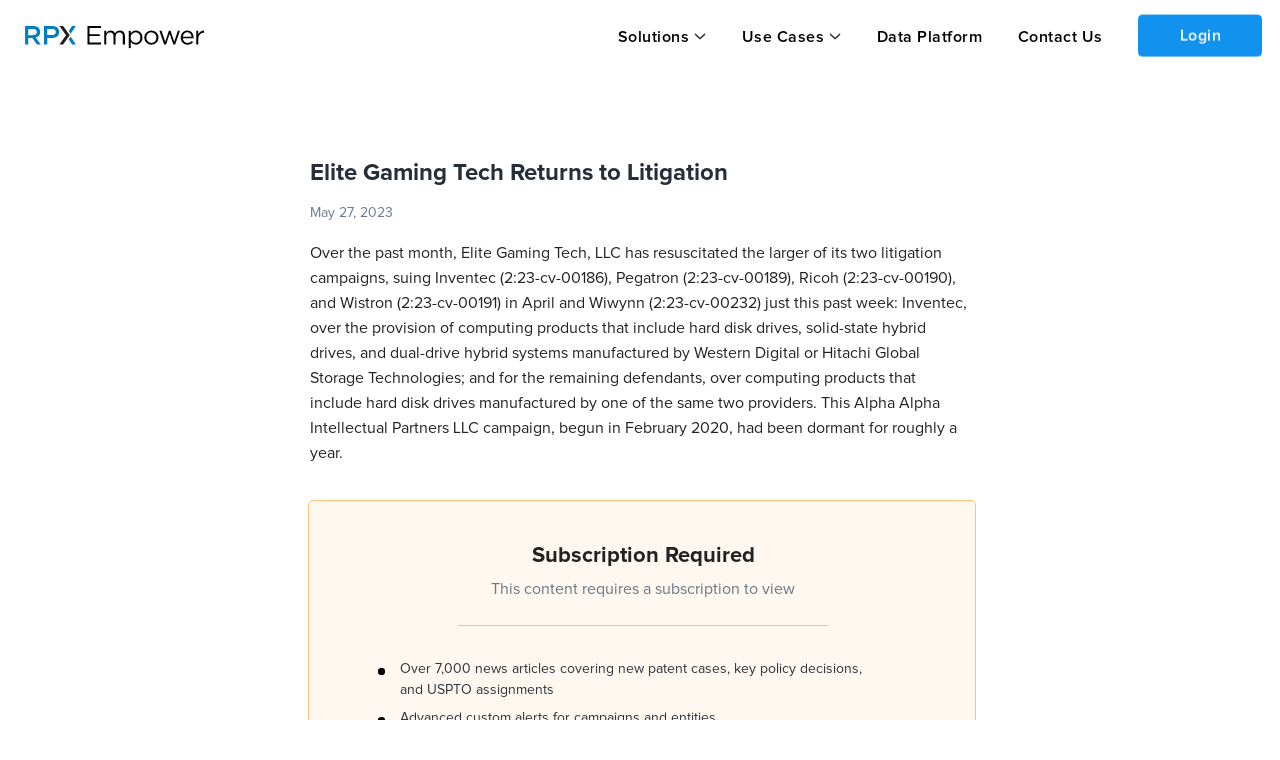

--- FILE ---
content_type: text/html; charset=utf-8
request_url: https://insight.rpxcorp.com/news/75305-elite-gaming-tech-returns-to-litigation
body_size: 6106
content:
<!DOCTYPE html>
  <!--[if lt IE 7]>
<html class="no-js lt-ie9 lt-ie8 lt-ie7" lang="en"> <![endif]-->
<!--[if IE 7]>
<html class="no-js lt-ie9 lt-ie8" lang="en"> <![endif]-->
<!--[if IE 8]>
<html class="no-js lt-ie9" lang="en"> <![endif]-->
<!--[if gt IE 8]>
<html class="no-js ie9" lang="en"> <![endif]-->
<!--[if !IE]>
<html lang="en"> <![endif]-->

  <head>
    <meta charset="utf-8">
    <meta name="viewport" content="width=device-width, initial-scale=1.0" />

      <meta name="description" content="Over the past month, &lt;a href=&quot;https://insight.rpxcorp.com/entity/6098047-elite-gaming-tech-llc&quot; data-type=&quot;URL&quot; data-id=&quot;https://insight.rpxcorp.com/entity/6098047-elite-gaming-tech-llc&quot; target=&quot;_blank&quot; rel=&quot;noreferrer noopener&quot;&gt;Elite Gaming Tech, LLC&lt;/a&gt; has resuscitated the larger of its two litigation campaigns, suing &lt;strong&gt;Inventec &lt;/strong&gt;(&lt;a href=&quot;https://insight.rpxcorp.com/litigation/txedce-221771-elite-gaming-tech-v-inventec#overview&quot; target=&quot;_blank&quot; rel=&quot;noreferrer noopener&quot;&gt;2:23-cv-00186&lt;/a&gt;), &lt;strong&gt;Pegatron&lt;/strong&gt; (&lt;a href=&quot;https://insight.rpxcorp.com/litigation/txedce-221778-elite-gaming-tech-v-pegatron#overview&quot; target=&quot;_blank&quot; rel=&quot;noreferrer noopener&quot;&gt;2:23-cv-00189&lt;/a&gt;), &lt;strong&gt;Ricoh&lt;/strong&gt; (&lt;a href=&quot;https://insight.rpxcorp.com/litigation/txedce-221781-elite-gaming-tech-v-ricoh-company#overview&quot; target=&quot;_blank&quot; rel=&quot;noreferrer noopener&quot;&gt;2:23-cv-00190&lt;/a&gt;), and &lt;strong&gt;Wistron&lt;/strong&gt; (&lt;a href=&quot;https://insight.rpxcorp.com/litigation/txedce-221783-elite-gaming-tech-v-wistron#overview&quot; target=&quot;_blank&quot; rel=&quot;noreferrer noopener&quot;&gt;2:23-cv-00191&lt;/a&gt;) in April and &lt;strong&gt;Wiwynn&lt;/strong&gt; (&lt;a href=&quot;https://insight.rpxcorp.com/litigation/txedce-222692-elite-gaming-tech-v-wiwynn#overview&quot; target=&quot;_blank&quot; rel=&quot;noreferrer noopener&quot;&gt;2:23-cv-00232&lt;/a&gt;) just this past week: Inventec, over the provision of computing products that include hard disk drives, solid-state hybrid drives, and dual-drive hybrid systems manufactured by &lt;strong&gt;Western Digital&lt;/strong&gt; or &lt;strong&gt;Hitachi Global Storage Technologies&lt;/strong&gt;; and for the remaining defendants, over computing products that include hard disk drives manufactured by one of the same two providers. This &lt;a href=&quot;https://insight.rpxcorp.com/entity/1422420-alpha-alpha-intellectual-partners-llc&quot; target=&quot;_blank&quot; rel=&quot;noreferrer noopener&quot;&gt;Alpha Alpha Intellectual Partners LLC&lt;/a&gt; campaign, begun in February 2020, had been dormant for roughly a year.">
      <link rel="canonical" href="https://insight.rpxcorp.com/news/75305-elite-gaming-tech-returns-to-litigation" />
      <meta name="og:type" content="news">
  <meta name="og:title" content="Elite Gaming Tech Returns to Litigation - News | RPX Insight">
  <meta name="og:description" content="Over the past month, &lt;a href=&quot;https://insight.rpxcorp.com/entity/6098047-elite-gaming-tech-llc&quot; data-type=&quot;URL&quot; data-id=&quot;https://insight.rpxcorp.com/entity/6098047-elite-gaming-tech-llc&quot; target=&quot;_b...">
  <link rel="og:url" href="https://insight.rpxcorp.com/news/75305-elite-gaming-tech-returns-to-litigation" />
<meta property="og:image" content="https://insight.rpxcorp.com/assets/rpx_logo-afe7454515ac7587abbb6a8d3c28c663882ea2d3fad0713452406b8d4f7f9bca.jpg" />
<meta property="og:image:secure_url" content="https://insight.rpxcorp.com/assets/rpx_logo-afe7454515ac7587abbb6a8d3c28c663882ea2d3fad0713452406b8d4f7f9bca.jpg" />
<meta property="og:image:type" content="image/jpeg" />
<meta property="og:image:width" content="1200" />
<meta property="og:image:height" content="630" />
<!-- Twitter Meta Tags -->
<meta name="twitter:card" content="summary">
<meta property="twitter:domain" content="insight.rpxcorp.com">
<meta property="twitter:url" content="https://insight.rpxcorp.com/news/75305-elite-gaming-tech-returns-to-litigation">
<meta name="twitter:title" content="Elite Gaming Tech Returns to Litigation - News | RPX Insight">
<meta name="twitter:description" content="Over the past month, &lt;a href=&quot;https://insight.rpxcorp.com/entity/6098047-elite-gaming-tech-llc&quot; data-type=&quot;URL&quot; data-id=&quot;https://insight.rpxcorp.com/entity/6098047-elite-gaming-tech-llc&quot; target=&quot;_b...">
<meta name="twitter:image" content="https://insight.rpxcorp.com/assets/rpx_logo-afe7454515ac7587abbb6a8d3c28c663882ea2d3fad0713452406b8d4f7f9bca.jpg" />

          <meta name="DC.type" content="news">
      <meta name="DC.title" content="Elite Gaming Tech Returns to Litigation - News | RPX Insight">
      <meta name="DC.description" content="Over the past month, &lt;a href=&quot;https://insight.rpxcorp.com/entity/6098047-elite-gaming-tech-llc&quot; data-type=&quot;URL&quot; data-id=&quot;https://insight.rpxcorp.com/entity/6098047-elite-gaming-tech-llc&quot; target=&quot;_b...">

    <title>Elite Gaming Tech Returns to Litigation - News | RPX Insight</title>

    <link rel="shortcut icon" type="image/ico" href="/favicon.ico?v2"/>
    <link rel="preload" href="/assets/proxima/ProximaNova-Regular-932c31e47e298587917c6a7e3b661d4c498b2288a040bde77190dd2d9e994ad0.otf" as="font" type="font/otf" crossorigin="anonymous">
    <link rel="preload" href="/assets/proxima/ProximaNova-Semibold-3ac2c7c110868998e4bd62d027ccac340e10dae9aeba2de41bb93f4c0de0ff2e.otf" as="font" type="font/otf" crossorigin="anonymous">
    <link rel="preload" href="/assets/proxima/ProximaNova-Light-85a9c6457d4c9f21a40ed676cd39d6b77d2b92e221ede53e2379f6495c8e6bdc.otf" as="font" type="font/otf" crossorigin="anonymous">
    <link rel="preload" href="/assets/proxima/ProximaNova-Bold-e60378712847a79c05697c19d14c472fbcc8be7d2c45458015325d3018ecc0c8.otf" as="font" type="font/otf" crossorigin="anonymous">
    <link rel="preload" href="/assets/proxima/ProximaNova-Semibold-4cacb30d81a6323ab3d28d367dc1b158141b03037cc3588a3ca5e627d715b48e.ttf" as="font" type="font/ttf" crossorigin="anonymous">
    <link rel="preload" href="/fonts/icomoon.woff" as="font" type="font/woff" crossorigin="anonymous">
    <link rel="preload" href="/fonts/icomoon.woff?4ggbsl" as="font" type="font/woff" crossorigin="anonymous">

    <!-- Included CSS Files -->
    <link rel="stylesheet" href="/assets/new-skinning/enhanced/news/news-d5cfbe05f98bce288acdb56fea13df9b73bfd1e1129ed1225a80a9c15b724e10.css" media="all" />
    <script src="https://d3t3kjqg3c7nkb.cloudfront.net/common-assets/common-header.js" type="module" nonce="f40f7dbe4fdac93f33ddbc8e27d9256b"></script>
<script src="/assets/new-skinning/view_as_account_prompt_check-c443ebe43875b018ac340cad1a939524d046c656069fa657a49fbd2d62dd808b.js" nonce="f40f7dbe4fdac93f33ddbc8e27d9256b"></script>

    <script src="/assets/new-skinning/preload-7c39664901c946a75d3aa15185650fa50884b2cc301a14114000b4fc508b32b2.js" nonce="f40f7dbe4fdac93f33ddbc8e27d9256b"></script>
    <script src="/assets/new-skinning/common-c83676a95c29dfda9812d9ea91ca1d564f25896f720eefd4346dd6891bbc00b9.js" defer="defer" nonce="f40f7dbe4fdac93f33ddbc8e27d9256b"></script>
    <script src="/assets/new-skinning/news-05ab1aa15ed7baae00cd2c52e8394fcd164028cdde2450457c9220402dc2f5fe.js" defer="defer" nonce="f40f7dbe4fdac93f33ddbc8e27d9256b"></script>
      <script
    src="/c3650cdf-216a-4ba2-80b0-9d6c540b105e58d2670b-ea0f-484e-b88c-0e2c1499ec9bd71e4b42-8570-44e3-89b6-845326fa43b6"
    type="text/javascript"
    defer
    nonce='f40f7dbe4fdac93f33ddbc8e27d9256b'>
  </script>

    <meta name="csrf-param" content="authenticity_token" />
<meta name="csrf-token" content="B52pHg4RybQFceMkwo-8Z4A3w50fMSdHD44IUIWBpSz-DMVIv3UVjtMzUz7ncQmO2JimjVmN9pzetkslU494Dg" />
    
  </head>

  <body class="news-page news-show insights insight unsigned new_marketing_pages" >
    <input type="hidden" id="baseEntityPath" name="baseEntityPath" value="/entity/:id">
    <input type="hidden" id="baseLitigationPath" name="baseLitigationPath" value="/litigation/:id">
    <input type="hidden" id="baseCampaignPath" name="baseCampaignPath" value="/litigation_campaign/:id">
        <!-- Google Tag Manager -->
        <noscript><iframe src="//www.googletagmanager.com/ns.html?id=GTM-WW4KZC"
        height="0" width="0" style="display:none;visibility:hidden"></iframe></noscript>
        <script nonce="f40f7dbe4fdac93f33ddbc8e27d9256b"> RPX.googleTagManager({"gtm_id":"GTM-WW4KZC","user_tier":"Anonymous","user_id":0,"login_status":"Not Logged In","rpx_user_affilliation":"External User"});  </script>
        <!-- End Google Tag Manager -->
    <div id="info"><!-- for alerts --></div>
    
      
    
    <div class="rpx-wrapper flex-wrapper">
          <aside class="right-off-canvas-menu sliding-sidebar hide-for-large new_anonymous-menu" id="mobile_top_nav">
  <ul class="off-canvas-list">
    <li class="h-dropdown">
  <a class="solutions-menu" data-behavior="menu_toggle" data-id="#mobile_solution_menu" href="javascript:void(0);">Solutions</a>
</li>
<li id="mobile_solution_menu" class="dropdown-menu hidden">
    <span><a href="https://empower.rpxcorp.com/patent_analytics">Empower Patent Analytics</a></span>
    <span><a href="https://empower.rpxcorp.com/litigation_defense">Empower Litigation Defense</a></span>
    <span><a href="https://empower.rpxcorp.com/license_manager">Empower License Manager</a></span>
</li>
<li class="h-dropdown">
  <a class="solutions-menu" data-behavior="menu_toggle" data-id="#usecases_solution_menu" href="javascript:void(0);">Use Cases</a>
</li>
<li id="usecases_solution_menu" class="dropdown-menu hidden">
    <span><a href="https://empower.rpxcorp.com/solutions/patent_licensing">Patent Licensing</a></span>
    <span><a href="https://empower.rpxcorp.com/solutions/portfolio_management">Portfolio Management</a></span>
    <span><a href="https://empower.rpxcorp.com/solutions/litigation_strategy">Litigation Strategy</a></span>
    <span><a href="https://empower.rpxcorp.com/solutions/market_intelligence">Market Intelligence</a></span>
</li>
  <li class ="contact_us">
    <a href="https://empower.rpxcorp.com/data_platform">Data Platform</a>
  </li>
      <li class ="contact_us">
        <a href="https://empower.rpxcorp.com/contact_us">Contact Us</a>
      </li>

  </ul>
</aside>

<!-- Anonymous Portal Top Navigation -->
<header id="primary-header-v1" data-behavior="search_bar_icon search_type_select_v2" class="anonymous-v1 new-marketing-header">
  <nav>
    <div class="mob-tab">
      <div class="hamburger-section">
        <a href="#" id="hamburger-link" data-target="#mobile_top_nav" data-behavior="open_side_panel add_active_to_section"
          data-section=".hamburger-section" class="sliding-sidebar-open">
          <img id="hamburger-icon" style="display: block" src="/assets/new-hamburger-black-f389980a5487f898aca3a64af181d9fe3fb91323a64b3989474f4f2a6c142fed.svg" />
          <img id="close-icon-black" style="display: none" src="/assets/close-icon-black-5a4ab22143dd1970e778cd77b4794cb9728d0e8f2449bae102114a1103443e29.svg" />
        </a>
      </div>
      <a class="logo-group-v1" href="/">
        <img id="logo" alt="RPX Insight" height="40" width="180" src="/assets/empower-logo-black-text-26ab02573d2b6f428bad645c50a654135258fcaf3af645d384ebfd7023351689.svg" />
      </a>
    </div>
    <div class="btn-container-v1">
      <ul class="btn-group-header-v1">
        <li class="h-dropdown-v1">  <a class="anonymous-v1" data-behavior="menuDropDown" data-id="#solution_menu-v1" href="javascript:void(0);">Solutions</a>
  <ul id="solution_menu-v1" class="nav-dropdown nd-top-menu click-dropdown" style ="display: none">
      <li><a href="https://empower.rpxcorp.com/patent_analytics">Empower Patent Analytics</a></li>
      <li><a href="https://empower.rpxcorp.com/litigation_defense">Empower Litigation Defense</a></li>
      <li><a href="https://empower.rpxcorp.com/license_manager">Empower License Manager</a></li>
  </ul>
</li>
<li class="h-dropdown-v1">  <a class="anonymous-v1" data-behavior="menuDropDown" data-id="#usecases_menu-v1" href="javascript:void(0);">Use Cases</a>
  <ul id="usecases_menu-v1" class="nav-dropdown nd-top-menu click-dropdown" style ="display: none">
      <li><a href="https://empower.rpxcorp.com/solutions/patent_licensing">Patent Licensing</a></li>
      <li><a href="https://empower.rpxcorp.com/solutions/portfolio_management">Portfolio Management</a></li>
      <li><a href="https://empower.rpxcorp.com/solutions/litigation_strategy">Litigation Strategy</a></li>
      <li><a href="https://empower.rpxcorp.com/solutions/market_intelligence">Market Intelligence</a></li>
  </ul>
</li>
  <li class="contact_us"><a href="https://empower.rpxcorp.com/data_platform">Data Platform</a>
    <li class ="contact_us"><a href="https://empower.rpxcorp.com/contact_us">Contact Us</a></li>

        <li class='login'><a class='reveal-modal-link button login-btn' id='public_login_btn' data-behavior='login_reveal_modal'>Login</a></li>
      </ul>
    </div>
  </nav>
</header>

      <!--<div class="banner search" id="affixed-table-header">
  <div class="row">
      <div class="large-12 columns">
        <input type="hidden" class="search_type_setter" name="search_controls[result_types][]" value="">
        <div class="global_search_select_holder">
          <ul class="inline-list search-type">
            <li><a href="#" class="" data-path="" data-value= data-behavior="advanced_search_type_select">All</a></li>
            <li><a href="#" class="" data-path="/advanced_search/search_litigations" data-value= data-behavior="advanced_search_type_select">Patent Litigation</a></li>
            <li><a href="#" class="" data-path="" data-value= data-behavior="advanced_search_type_select">Entities</a></li>
            <li><a href="#" class="" data-path="/advanced_search/search_patents" data-value= data-behavior="advanced_search_type_select">Patents</a></li>
              <li><a href="#" class="" data-path="/advanced_search/search_assignments" data-value= data-behavior="advanced_search_type_select">Assignments</a></li>
              <li><a href="#" class="" data-path="/news/details" data-value= data-behavior="advanced_search_type_select">News</a></li>
              <li><a href="#" class="" data-path="/advanced_search/search_marketplaces" data-value= data-behavior="advanced_search_type_select">Marketplace</a></li>
              <li><a href="#" class="" data-path="/advanced_search/search_portfolios" data-value= data-behavior="advanced_search_type_select">Portfolio</a></li>
          </ul>
        </div>
      </div>
      <div class="input-wrap search medium-7 columns">
        <div class="example">
          <strong>Example:</strong> <em>plaintiff:CompanyA and defendant:CompanyB</em>
        </div>
        <div class="validation">
          <em>Please enter a search term.</em>
        </div>
      </div>
      <div class="medium-2 columns">
      </div>
      <div class="options medium-3 columns">
      </div>
  </div>
</div>-->



  <div id="login-modal" class="reveal-modal large login-modal" data-reveal></div>
  <div id="signup-modal" class="reveal-modal large createAccount-modal" data-reveal data-options="close_on_background_click:false"></div>


<div id="viewAsAccountModal" class="users-page reveal-modal tiny pd-0 view-as-account" data-reveal>
  <a class="close-reveal-modal" aria-label="Close">&#215;</a>
  <div class="block-alert">
    <div class="follow-title ">View as Organization
    </div>
  </div>
  <div class="modal-content modal-padding">
  </div>
</div>


      
      <section id="content" class="section-padding section-no-padding enhanced-news-page insights home" >
        <!--[if lt IE 10]><div class="panel lt-browser-warning browser-warning-other-pages">
  <div class="browser-warning-image"><img alt="Browser Warning | RPX Insight" src="/assets/browser_warning-fb898eb705beb8827aa624525c08a9bd59ca6363895b0643a126f60e9fdd14ca.svg" /></div>
  <div class="browser-warning-text">
    You are using an old browser that is no longer supported by our site. Some features may
    be missing or non-functional. For a full experience, please install a modern browser such as
    <a href="http://www.mozilla.org/en-US/firefox/new/">Firefox</a>,
    <a href="https://www.google.com/intl/en/chrome/browser/">Chrome</a> or
    <a href="http://windows.microsoft.com/en-US/internet-explorer/products/ie/home">Internet Explorer 11</a>.</div>
  </p>
</div>
<![endif]-->
        
        


<div class="fixed-max-width" data-behavior="responsive_expanding_accordions">
    <div class="row news-details-section">
      <div class="large-12 medium-12 small-12 columns news-detail-left-section full-width">
        <div class="left-outer-section">
          <div class="left-header-section">
            <div class="back-to-news-div top-div">
  <div class="inline">
  </div>
</div>

            <h1 class="presenter-name-cls detail-page-title">
              Elite Gaming Tech Returns to Litigation
            </h1>
            <div class="header-info">
              <div class="header-date-div">
                May 27, 2023
              </div>
              <div class="news-share"></div>
            </div>
          </div>
          <div class="left-body-section">
              <p>
                  Over the past month, Elite Gaming Tech, LLC has resuscitated the larger of its two litigation campaigns, suing Inventec (2:23-cv-00186), Pegatron (2:23-cv-00189), Ricoh (2:23-cv-00190), and Wistron (2:23-cv-00191) in April and Wiwynn (2:23-cv-00232) just this past week: Inventec, over the provision of computing products that include hard disk drives, solid-state hybrid drives, and dual-drive hybrid systems manufactured by Western Digital or Hitachi Global Storage Technologies; and for the remaining defendants, over computing products that include hard disk drives manufactured by one of the same two providers. This Alpha Alpha Intellectual Partners LLC campaign, begun in February 2020, had been dormant for roughly a year.
              </p>
              <br/>
              <div class="large-12 columns text-right small-text-center">
                  <div class="new-anonymous-upgrade-block">
                    <div class="subscription-contaioner">
                      <h3>Subscription Required</h3>
                      <p>This content requires a subscription to view</p>
                      <span class="line"></span>
                      <ul class="text-left small-text-left list-items-for-upgrade">
                        <li><span></span>Over 7,000 news articles covering new patent cases, key policy decisions, and USPTO assignments</li>
                        <li><span></span>Advanced custom alerts for campaigns and entities</li>
                        <li><span></span>Proprietary litigation timelines</li>
                        <li><span></span>Full access to Federal Circuit, PTAB, and ITC dockets</li>
                        <li><span></span>Judge, venue, and law firm analytics</li>
                      </ul>
                      <div class='btn-container'>
                        <a class='' href='/contact_us' target='_blank'>Contact Us</a>
                          <span>or</span>
                          <a href='#' class='signin' data-behavior='login_reveal_modal'>Login</a>
                      </div>
                    </div>
                  </div>
              </div>
              <br/><br/><br/>
          </div>
        </div>
      </div>
    </div>
</div>

      </section>
          <div id="new-primary-footer" class="new_marketing_footer">
  <div class="main-section">
    <div class="large-12 medium-8 small-12 cell section1">
      <div class="footer-section">
        <div class="large-3 medium-3 columns cell header-section">
        <a href="/">
          <img id="insight-logo" src="/assets/empower-logo-12da98208b213aeb5506c3ea5ed0c4256ad82dbb8ab2cdcaffbf0d885d86f880.svg" />
        </a>
        <div class="copyright-div">
          <div class="large-12 medium-12 columns cell footer">
            <p> Copyright &copy; 2008-2026 RPX Corporation. All Rights Reserved. </p>
          </div>
        </div>
        </div>
        <div class="ecommerce-footer">
          <div class="ecommerce-footer-links row">
            <div class="small-12 medium-12 large-6 columns footer-links-section">
              <div class="row ecommerce-footer-links-block">
                <div class="small-5 medium-5 large-5 columns sec1">
                  <h5>Solutions</h5>
                  <ul class="menu vertical link-list">
                      <li id="alignment-fix"><a href="https://empower.rpxcorp.com/patent_analytics">Empower Patent Analytics</a></li>
                      <li id="alignment-fix"><a href="https://empower.rpxcorp.com/litigation_defense">Empower Litigation Defense</a></li>
                      <li id="alignment-fix"><a href="https://empower.rpxcorp.com/license_manager">Empower License Manager</a></li>
                  </ul>
                </div>
                <div class="small-4 medium-4 large-4 columns sec2">
                  <h5>Use Cases</h5>
                  <ul class="menu vertical link-list">
                      <li id="alignment-fix"><a href="https://empower.rpxcorp.com/solutions/patent_licensing">Patent Licensing</a></li>
                      <li id="alignment-fix"><a href="https://empower.rpxcorp.com/solutions/portfolio_management">Portfolio Management</a></li>
                      <li id="alignment-fix"><a href="https://empower.rpxcorp.com/solutions/litigation_strategy">Litigation Strategy</a></li>
                      <li id="alignment-fix"><a href="https://empower.rpxcorp.com/solutions/market_intelligence">Market Intelligence</a></li>
                  </ul>
                </div>
                <div class="small-6 medium-3 large-3 columns sec3">
                  <h5><span class="translation_missing" title="translation missing: en.quick_links">Quick Links</span></h5>
                  <ul class="menu vertical link-list">
                    <li id="alignment-fix"><a href="https://empower.rpxcorp.com/data_platform">Data Platform</a></li>
                    <li><a href="https://empower.rpxcorp.com/contact_us">Contact Us</a></li>
                     <li><a href="https://www.rpxcorp.com/">RPX Corporation</a></li>
                    <li><a href="https://empower.rpxcorp.com/company/privacy_policy">Privacy Policy</a></li>
                    <li><a href="https://empower.rpxcorp.com/company/terms_of_service">Terms of Service</a></li>
                  </ul>
                </div>
              </div>
            </div>
            </div>
          </div>
        </div>
    </div>
  </div>
</div>



    </div>
    
    
    <div id='async_modal' class='reveal-modal xlarge defendant-modal' data-reveal>
      <a class="close-reveal-modal">×</a>
      <div class="modal-content defendant-modal"></div>
    </div>
    <div id="page_view_limit_reached_modal" class="reveal-modal small" data-reveal>
      <a class="close-reveal-modal">×</a>
      <div class="modal-content"></div>
    </div>
    <script type="text/javascript" nonce="f40f7dbe4fdac93f33ddbc8e27d9256b">
    piAId = '38272';
    piCId = '9754';
    (function() {
      function async_load(){
        var s = document.createElement('script'); s.type = 'text/javascript';
        s.src = ('https:' == document.location.protocol ? 'https://pi' : 'http://cdn') + '.pardot.com/pd.js';
        var c = document.getElementsByTagName('script')[0]; c.parentNode.insertBefore(s, c);
      }
      if(window.attachEvent) { window.attachEvent('onload', async_load); }
      else { window.addEventListener('load', async_load, false); }
    })();
    var sf14gv = 14014;
    (function()
      { var sf14g = document.createElement('script'); sf14g.type = 'text/javascript'; sf14g.async = true; sf14g.src = ('https:' == document.location.protocol ? 'https://' : 'http://') + 't.sf14g.com/sf14g.js'; var s = document.getElementsByTagName('script')[0]; s.parentNode.insertBefore(sf14g, s); }
    )();
</script>

  </body>
</html>
